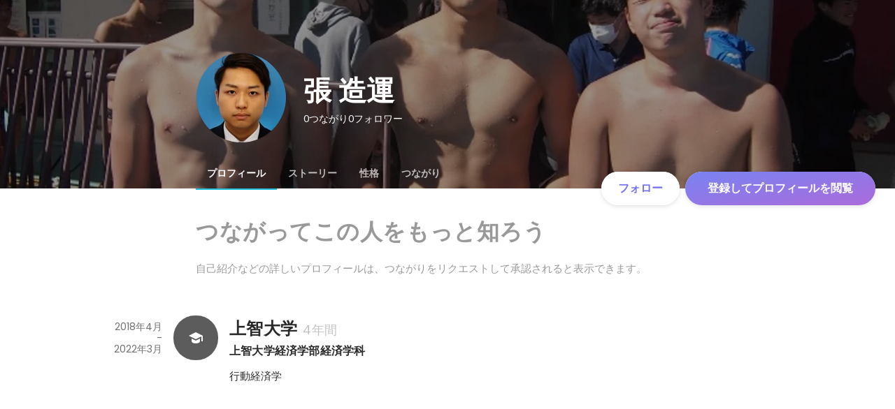

--- FILE ---
content_type: text/javascript
request_url: https://d3h6oc2shi7z5u.cloudfront.net/23e455db5420dba94ba5eef125a0c0d3415a39d8/_next/static/chunks/705-600789812227aafb.js
body_size: 4239
content:
"use strict";(self.webpackChunk_N_E=self.webpackChunk_N_E||[]).push([[705],{50482:function(e,t,n){n.d(t,{F:function(){return y}});var r=n(31909),a=n(16842),o=n(2456),i=n(28416),s=n(38148),l=n(64934),c=n(83337),u=n(89351),d=n(26005),p=n(10438),f=n(84767),h=n(85893);function g(e){let{t}=(0,s.QT)(p.s);return(0,h.jsxs)(m,{children:[(0,h.jsxs)(k,{children:[(0,h.jsx)(C,{}),(0,h.jsx)(v,{children:t("auth/appLink/tagLine")})]}),(0,h.jsxs)(x,{children:[(0,h.jsx)(b,{}),(0,h.jsx)(f.Z,{eventTarget:"BranchDeepview",handleTarget:[{handleTarget:"onClick",action:"click"}],eventParams:{ref:"open_in_app_banner"},children:(0,h.jsx)(w,{href:e.appLink,size:"small",variant:"button-primary",children:t("auth/appLink/link")})})]})]})}function C(){return(0,h.jsx)("svg",{width:"80",height:"16",viewBox:"0 0 80 16",fill:"none",xmlns:"http://www.w3.org/2000/svg",children:(0,h.jsx)("path",{d:"M37.4562 7.12346V12.7531H35.7236V7.12346C35.7236 5.41975 34.6267 4.64197 33.2681 4.64197C31.9842 4.64197 30.8126 5.37037 30.8126 7.12346V12.7531H29.6907H29.08V3.24691H30.8126V4.01235C31.4483 3.33333 32.3457 2.92593 33.4301 2.92593C35.761 2.93827 37.4562 4.66667 37.4562 7.12346ZM65.1526 0V12.7531H63.4325V11.6049C62.6098 12.5185 61.4506 13.0741 60.0421 13.0741C57.2127 13.0741 54.9192 10.8025 54.9192 8C54.9192 5.19753 57.2127 2.92593 60.0421 2.92593C61.4506 2.92593 62.6098 3.48148 63.4325 4.39506V0H65.1526ZM63.4325 8.01235C63.4325 7.11111 63.0835 6.2716 62.4353 5.64197C61.7996 5.01234 60.9396 4.65432 60.0421 4.65432C59.1447 4.65432 58.2846 5 57.6489 5.64197C57.0132 6.2716 56.6517 7.12346 56.6517 8.01235C56.6517 8.91358 57.0008 9.75309 57.6489 10.3827C58.2846 11.0123 59.1447 11.3704 60.0421 11.3704C60.9396 11.3704 61.7996 11.0247 62.4353 10.3827C63.071 9.74074 63.4325 8.90123 63.4325 8.01235ZM27.2975 3.25926V12.7654H25.565V11.6173C24.7423 12.5309 23.5831 13.0864 22.1746 13.0864C19.3451 13.0864 17.0516 10.8148 17.0516 8.01235C17.0516 5.20988 19.3451 2.93827 22.1746 2.93827C23.5831 2.93827 24.7423 3.49383 25.565 4.40741V3.25926H27.2975ZM25.565 8.01235C25.565 7.11111 25.216 6.2716 24.5678 5.64197C23.9321 5.01234 23.072 4.65432 22.1746 4.65432C21.2647 4.65432 20.4171 5 19.7814 5.64197C19.1457 6.2716 18.7842 7.12346 18.7842 8.01235C18.7842 8.91358 19.1332 9.75309 19.7814 10.3827C20.4171 11.0123 21.2771 11.3704 22.1746 11.3704C23.0845 11.3704 23.9321 11.0247 24.5678 10.3827C25.216 9.74074 25.565 8.90123 25.565 8.01235ZM51.6784 9.81481H53.5979C52.8625 11.716 51.0053 13.0741 48.8115 13.0741C45.982 13.0741 43.6885 10.8025 43.6885 8C43.6885 5.19753 45.982 2.92593 48.8115 2.92593C51.641 2.92593 53.9345 5.19753 53.9345 8C53.9345 8.30864 53.9095 8.61728 53.8472 8.90124H52.0772H47.8517H45.5582C45.7078 9.44445 46.007 9.95062 46.4183 10.3704C47.054 11 47.914 11.358 48.8115 11.358C49.7214 11.358 50.569 11.0123 51.2047 10.3704C51.3917 10.2099 51.5413 10.0123 51.6784 9.81481ZM45.5084 7.28395H52.1271C51.99 6.66667 51.6784 6.08642 51.2172 5.62963C50.5815 5 49.7214 4.64197 48.824 4.64197C47.914 4.64197 47.0664 4.98765 46.4307 5.62963C45.9571 6.09876 45.6455 6.66667 45.5084 7.28395ZM18.6097 0H16.7275L12.9258 9.09876L9.75981 0H8.84989L5.68387 9.09876L1.88216 0H0L5.33486 12.7531H6.3071L9.31108 4.11111L12.3151 12.7531H13.2873L18.6097 0ZM68.6926 0H66.96V12.7531H68.6926V0ZM43.2398 3.25926H41.5571V0H39.8245V3.24691H38.1418V4.96296H39.8245V12.7531H41.5571V4.96296H43.2398V3.25926ZM75.5107 12.7531L79.487 3.24691H77.6048L74.5759 10.4938L71.547 3.24691H69.6648L73.6411 12.7531L72.2824 16H74.1646L75.5107 12.7531Z",fill:"white"})})}let m=i.ZP.div.withConfig({displayName:"AppBanner__Base",componentId:"sc-f58kks-0"})(["background-color:",";padding:0 12px;min-height:52px;display:flex;justify-content:space-between;align-items:center;position:relative;overflow:hidden;"],l.O.gray800),k=i.ZP.div.withConfig({displayName:"AppBanner__Left",componentId:"sc-f58kks-1"})([""]),v=i.ZP.p.withConfig({displayName:"AppBanner__Caption",componentId:"sc-f58kks-2"})(["font-weight:400;font-family:",";font-size:10px;line-height:13px;color:",";overflow:hidden;text-overflow:ellipsis;white-space:nowrap;"],c.Vl.lato,l.O.whiteAlpha800),x=i.ZP.div.withConfig({displayName:"AppBanner__Right",componentId:"sc-f58kks-3"})([""]),b=i.ZP.div.withConfig({displayName:"AppBanner__Motif",componentId:"sc-f58kks-4"})(["position:absolute;top:-89px;right:-46px;width:156px;height:156px;border-radius:50%;background-color:",";"],l.O.blueBright400),w=(0,i.ZP)(d.ZP).attrs({theme:"visit-dark"}).withConfig({displayName:"AppBanner__OpenAppButtonLink",componentId:"sc-f58kks-5"})(["box-shadow:",";"],(0,u.W)(2).join(","));var j=n(23573);function y(e){let t=(0,j.p)(e.appEnv,e.alternativeBaseUrl);return(0,o.xJ)().state===o.Qq.NonCivicLoggedIn?null:(0,h.jsx)(r.pU,{at:"mobile",children:(0,h.jsx)(a.D,{eventTarget:"BranchDeepview",eventAction:"impression",eventParams:{ref:"open_in_app_banner"},children:(0,h.jsx)(g,{appLink:t})})})}},80170:function(e,t,n){function r(e){for(var t=arguments.length,n=Array(t>1?t-1:0),r=1;r<t;r++)n[r-1]=arguments[r];function a(t,r){var a;return"".concat(null!==(a=null==r?void 0:r.basePath)&&void 0!==a?a:"").concat(e.reduce((e,r,a)=>e+t[n[a-1].name]+r))}return{buildPath:a,matchPath:function(t,r){let a=t;null!=r&&r.basePath&&a.startsWith(r.basePath)&&(a=a.slice(r.basePath.length));let o=a.indexOf("?");o>-1&&(a=a.slice(0,o));let i={};for(let t=0;t<e.length;t++){if(t>0){let e=n[t-1],r=a.indexOf("/");if(r>-1?(i[e.name]=a.slice(0,r),a=a.slice(r)):(i[e.name]=a,a=""),0===i[e.name].length)return}if(!a.startsWith(e[t]))return;a=a.slice(e[t].length)}if(0===a.length||"/"===a)return i},equalsPath:function(e,t,n){let r=a(t,n);if(!e.startsWith(r))return!1;let o=e.slice(r.length);return 0===o.length||"/"===o||"?"===o[0]}}}function a(e){return{name:e}}n.d(t,{y:function(){return g},p:function(){return a},B:function(){return r}});var o=n(8307),i=n(11163),s=n(67294);function l(e,t,n){let r=t[e.name].route;if(null!=r)return r.buildPath(e.params,n)}var c=n(85893);function u(e,t){var n=Object.keys(e);if(Object.getOwnPropertySymbols){var r=Object.getOwnPropertySymbols(e);t&&(r=r.filter(function(t){return Object.getOwnPropertyDescriptor(e,t).enumerable})),n.push.apply(n,r)}return n}function d(e){for(var t=1;t<arguments.length;t++){var n=null!=arguments[t]?arguments[t]:{};t%2?u(Object(n),!0).forEach(function(t){(0,o.Z)(e,t,n[t])}):Object.getOwnPropertyDescriptors?Object.defineProperties(e,Object.getOwnPropertyDescriptors(n)):u(Object(n)).forEach(function(t){Object.defineProperty(e,t,Object.getOwnPropertyDescriptor(n,t))})}return e}function p(e,t){let{oldUrl:n,newUrl:r}=t,a=d(d({},e),{},{url:r});if(e.stack[0]){let t=e.defs[e.stack[0].name].route;if(null!=t&&t.equalsPath(r,e.stack[0].params,e.meta))return a}for(let t of Object.keys(e.defs)){let o=e.defs[t].route;if(null==o)continue;let i=o.matchPath(r,e.meta);if(null==i)continue;let s={name:t,params:i,instanceId:e.nextId,urlAfterClose:n};return d(d({},a),{},{stack:[s,...e.stack],nextId:e.nextId+1})}let o=e.stack.findIndex(t=>null!=e.defs[t.name].route);if(o>-1){let t=e.stack.slice(o+1);return d(d({},a),{},{stack:t})}return a}function f(e,t){var n=Object.keys(e);if(Object.getOwnPropertySymbols){var r=Object.getOwnPropertySymbols(e);t&&(r=r.filter(function(t){return Object.getOwnPropertyDescriptor(e,t).enumerable})),n.push.apply(n,r)}return n}function h(e){for(var t=1;t<arguments.length;t++){var n=null!=arguments[t]?arguments[t]:{};t%2?f(Object(n),!0).forEach(function(t){(0,o.Z)(e,t,n[t])}):Object.getOwnPropertyDescriptors?Object.defineProperties(e,Object.getOwnPropertyDescriptors(n)):f(Object(n)).forEach(function(t){Object.defineProperty(e,t,Object.getOwnPropertyDescriptor(n,t))})}return e}function g(){let e=(e,t)=>{switch(t.type){case"pushModal":{let n=l(t.modal,e.defs,e.meta),r=d(d({},t.modal),{},{instanceId:e.nextId,urlAfterClose:n?e.url:void 0}),a=e.stack.some(e=>e.name===r.name)?e.stack:[r,...e.stack];return d(d({},e),{},{stack:a,routingQueue:n?[...e.routingQueue,n]:e.routingQueue,nextId:e.nextId+1})}case"closeModal":{let n=e.stack.findIndex(e=>e.instanceId===t.id);if(n<0)return e;let r=e.stack[n];return d(d({},e),{},{stack:[...e.stack.slice(0,n),...e.stack.slice(n+1)],closed:[...e.closed,r],routingQueue:r.urlAfterClose?[...e.routingQueue,r.urlAfterClose]:e.routingQueue})}case"urlChanged":return p(e,{newUrl:t.newUrl,oldUrl:e.url});case"popRoutingQueue":return d(d({},e),{},{routingQueue:[...e.routingQueue].slice(1)});case"defsChanged":return p(d(d({},e),{},{defs:t.defs}),{newUrl:e.url,oldUrl:""});case"abortModalStack":return d(d({},e),{},{stack:[],closed:[...e.closed,...e.stack],routingQueue:[]})}throw Error("unknown action:\n".concat(JSON.stringify(t,void 0,2)))},{StateProvider:t,useState:n,useDispatch:r}=function(){let e=(0,s.createContext)(void 0);e.displayName="ModalStackStateContext";let t=(0,s.createContext)(void 0);return t.displayName="ModalStackDispatchContext",{StateProvider:function(n){let{state:r,dispatch:a,children:o}=n;return(0,c.jsx)(t.Provider,{value:a,children:(0,c.jsx)(e.Provider,{value:r,children:o})})},useState:function(){let t=(0,s.useContext)(e);if(void 0===t)throw Error("StateContext is required");return t},useDispatch:function(){let e=(0,s.useContext)(t);if(void 0===e)throw Error("DispatchContext is required");return e}}}();function a(e){let{render:t,modalInstanceId:n,modalParams:a,isTopOfStack:o}=e,i=r(),l=(0,s.useCallback)(()=>{i({type:"closeModal",id:n})},[i,n]),u=(0,s.useCallback)(()=>{i({type:"abortModalStack"})},[i]);return(0,c.jsx)(c.Fragment,{children:t({modalParams:a,isTopOfStack:o,closeModal:l,abortModalStack:u})})}function o(e){let t=(0,i.useRouter)(),n=function(){let e=r();return(0,s.useCallback)(t=>{e({type:"urlChanged",newUrl:t})},[e])}();return(0,s.useEffect)(()=>(t.events.on("routeChangeComplete",n),()=>{t.events.off("routeChangeComplete",n)}),[t.events,n]),(0,c.jsx)(c.Fragment,{children:e.children})}return{ModalStackProvider:function(n){let{defs:r,initialModal:a,basePath:l,children:u}=n,f=(0,i.useRouter)(),h=function(e){let{initialModal:t,defs:n,meta:r,url:a}=e;return(0,s.useMemo)(()=>{var e;let o={stack:[],closed:[],url:a,defs:n,meta:r,routingQueue:[],nextId:1};return o=p(o,{oldUrl:null!==(e=r.basePath)&&void 0!==e?e:"",newUrl:a}),t&&(o=d(d({},o),{},{stack:[d(d({},t),{},{instanceId:o.nextId}),...o.stack],nextId:o.nextId+1})),o},[])}({defs:r,meta:(0,s.useMemo)(()=>({basePath:l}),[l]),url:f.asPath,initialModal:a}),{0:g,1:C}=(0,s.useReducer)(e,h);return(0,s.useEffect)(()=>{0!==g.routingQueue.length&&(f.push(g.routingQueue[0],void 0,{shallow:!0}),C({type:"popRoutingQueue"}))},[f,g.routingQueue]),(0,s.useEffect)(()=>{g.defs!==r&&C({type:"defsChanged",defs:r})},[g.defs,r]),(0,c.jsx)(t,{state:g,dispatch:C,children:(0,c.jsx)(o,{children:u})})},ModalStackRenderer:function(){let e=n(),t=(0,s.useMemo)(()=>{let t=[...e.stack].reverse();return[...e.closed.map(e=>h(h({},e),{},{closed:!0})),...t.map(e=>h(h({},e),{},{closed:!1}))]},[e.closed,e.stack]);return(0,c.jsx)(c.Fragment,{children:t.map((t,n,r)=>(0,c.jsx)(a,{render:e.defs[t.name].render,modalParams:t.params,modalInstanceId:t.instanceId,isTopOfStack:!t.closed&&n===r.length-1},"modal-".concat(t.instanceId)))})},useOpenModalFunc:function(){let e=r();return(0,s.useCallback)(t=>{e({type:"pushModal",modal:t})},[e])},useBulidModalUrl:function(){let e=n();return(0,s.useCallback)(t=>l(t,e.defs,e.meta),[e.meta,e.defs])}}}}}]);
//# sourceMappingURL=705-600789812227aafb.js.map